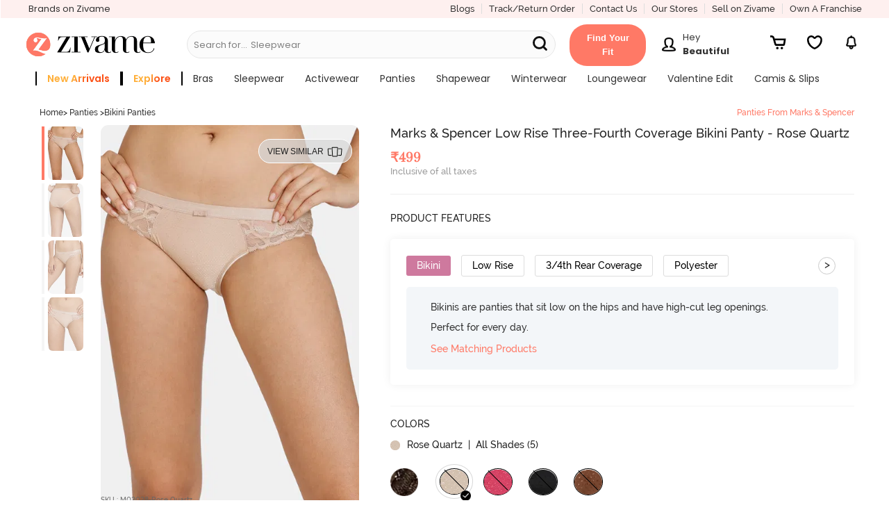

--- FILE ---
content_type: text/javascript; charset=utf-8
request_url: https://app.link/_r?sdk=web2.86.5&branch_key=key_live_eiaTzAaJXL4JauQXzujsMhemDwmKGIme&callback=branch_callback__0
body_size: 73
content:
/**/ typeof branch_callback__0 === 'function' && branch_callback__0("1545209691975537969");